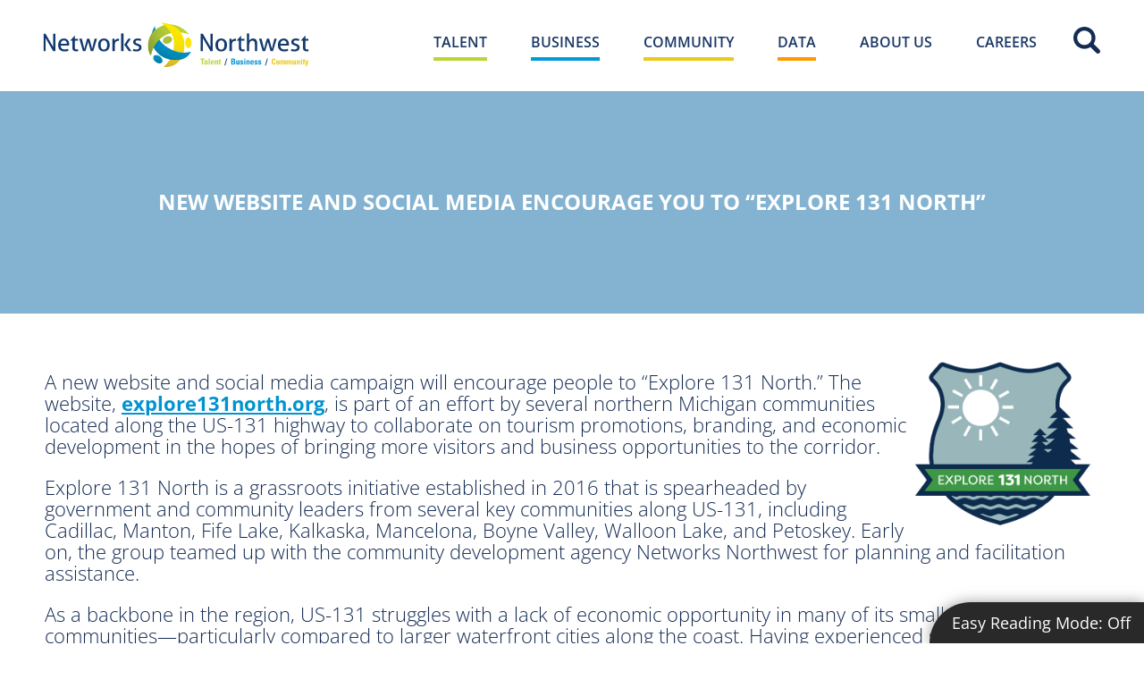

--- FILE ---
content_type: text/html; charset=UTF-8
request_url: https://www.networksnorthwest.org/news-events/news/new-website-and-social-media-encourage-you-to-explore-131-north.html
body_size: 7326
content:
<!DOCTYPE html>
<html lang="en">
<head>
	<base href="https://www.networksnorthwest.org/">
	<meta charset="UTF-8">
	<title>New Website and Social Media  Encourage You to “Explore 131 North”</title>
	<meta name="description" content="A new website and social media campaign will encourage people to “Explore 131 North.” The website is part of an effort by several northern Michigan communities located along the US-131 highway to collaborate on tourism promotions, branding, and economic d">
	<meta name="keywords" content="US 131, North, Explore, Networks Northwest">
	<meta name="viewport" content="width=device-width, initial-scale=1.0">
	<meta name="google-translate-customization" content="7ba891d0b8f2e264-a428673822d89898-g8f8dfce3bfd4e721-1a">
	<!-- Google tag (gtag.js) -->
<script async src="https://www.googletagmanager.com/gtag/js?id=G-6NYL8ZB0DB"></script>
<script>
  window.dataLayer = window.dataLayer || [];
  function gtag(){dataLayer.push(arguments);}
  gtag('js', new Date());

  gtag('config', 'G-6NYL8ZB0DB');
</script>
	<meta name="apple-mobile-web-app-title" content="Networks Northwest - New Website and Social Media  Encourage You to “Explore 131 North”">
	<link rel="apple-touch-icon" href="./apple-touch-icon.png">
	<link rel="shortcut icon" href="./favicon.ico">
	<link href="https://fonts.googleapis.com/icon?family=Material+Icons" rel="stylesheet">
	<link href="https://fonts.googleapis.com/css?family=Open+Sans+Condensed:700&display=swap" rel="stylesheet">
	<link href="./assets/css/main.scss?v=1766179403-1741874507-1767720536-1764885653-1764088396" rel="stylesheet" type="text/css">
	<script src="./assets/js/jquery-3.6.0.min.js?1636647704"></script>

		<link href="https://api.statebook.com/api/v1/css/statebook.css" rel="stylesheet">
  <script src="https://api.statebook.com/api/v1/js/statebook.js"></script>
  <script src="https://api.statebook.com/api/v1/js/statebook-map.js"></script>
  <script src="https://api.statebook.com/api/v1/js/statebook-chart.js"></script>
  <script src="https://api.statebook.com/api/v1/js/statebook-table.js"></script>
  <script src="https://api.statebook.com/api/v1/js/statebook-export.js"></script>
  <script src="./assets/js/jquery-3.6.3.min.js" ></script>
</head> 
<body class="default-body new-website-and-social-media-encourage-you-to-explore-131-north">
	<header>
			
<a class="visually-hidden focusable" href="./news-events/news/new-website-and-social-media-encourage-you-to-explore-131-north.html#maincontent">Skip to Main Content</a>
	<a class="high-contrast-button" id="hc_sticky" href="javascript:highContrastModeOn();">Easy Reading Mode: <span id="mode">Off</span></a>
	<div class="toggle-navigation-fix">  
		<label for="header-toggle-navigation" class="toggle-navigation">Toggle Navigation</label>
		<a href="./site-search.html" class="site-search mobile">Site Search</a>  
		<a class="logo mobile" href="./" aria-label="Networks Northwest 50 Years Logo"></a>
		<div class="width-limiter">
		<input type="checkbox" id="header-toggle-navigation" hidden> 
		<a class="logo desktop" href="./" aria-label="Networks Northwest 50 Years Logo"></a>
		<nav>
			<a href="./site-search.html" class="site-search desktop">Site Search</a>  
			<ul data-touch-menu data-responsive-breakpoint="800px"><li class="talent"><a href="./talent/"><span>Talent</span></a><div><ul><li><a href="./talent/northwest-michigan-works.html" target="_blank"><span >Northwest Michigan Works!</span></a></li><li><a href="./talent/talent-success-stories.html"><span >Talent Success Stories</span></a></li></ul><ul><li><a href="./talent/micareerquest-northwest.html"><span >MICareerQuest Northwest</span></a></li></ul><div class="content wysiwyg"><h4>There are a <strong>multitude </strong>of jobs available throughout Northwest Michigan with competitive wages and for a variety of skill levels.&nbsp;</h4>
</div></div></li><li class="business"><a href="./business/"><span>Business</span></a><div><ul><li><a href="./business/northwest-michigan-works-business-services.html" target="_blank"><span >Northwest Michigan Works! Business Services</span></a></li><li><a href="./business/sustainable-business/"><span >Global Trade Alliance of Northern Michigan</span></a></li><li><a href="./business/apex/"><span >APEX Accelerator</span></a></li></ul><ul><li><a href="./business/northwest-michigan-works-apprenticeships.html" target="_blank"><span >Northwest Michigan Works! Apprenticeships</span></a></li><li><a href="./business/business-atlas/"><span >Business Atlas</span></a></li><li><a href="./business/business-success-stories.html"><span >Business Success Stories</span></a></li></ul><div class="content wysiwyg"><h4>Networks Northwest offers a variety of programs to help businesses address workforce needs, plan for growth, and reach new markets!</h4>
</div></div></li><li class="community"><a href="./community/"><span>Community</span></a><div><ul><li><a href="./community/about-us/"><span >About Us</span></a></li><li><a href="./community/governments/"><span >Governments</span></a></li><li><a href="./community/framework-for-our-future/"><span >Framework For Our Future</span></a></li><li><a href="./community/projects/"><span >Projects</span></a></li><li><a href="./community/materials-management-planning/"><span >Materials Management Planning </span></a></li><li><a href="./community/transportation/"><span >Transportation</span></a></li><li><a href="./community/growth-and-investment/"><span >Growth &amp; Investment</span></a></li><li><a href="./community/recreation/"><span >Recreation</span></a></li><li><a href="./community/natural-hazard-mitigation/"><span >Natural Hazard Mitigation </span></a></li></ul><ul><li><a href="./community/housing/"><span >Housing </span></a></li><li><a href="./community/natural-resources/"><span >Natural Resources</span></a></li><li><a href="./community/healthy-communities/"><span >Healthy Communities</span></a></li><li><a href="./community/food-and-farming/"><span >Food &amp; Farming</span></a></li><li><a href="./community/childcare/"><span >Child Care</span></a></li><li><a href="./community/publications/"><span >Publications</span></a></li><li><a href="./community/arts-and-culture/"><span >Arts and Culture</span></a></li><li><a href="./community/community-success-stories.html"><span >Community Success Stories</span></a></li></ul><div class="content wysiwyg"><h4>Serving the collective vision and interests of communities in Northwest Lower Michigan&nbsp;</h4>

<p>The goal of the Networks Northwest&nbsp;Community Development department is to be a planning resource, enabling and enhancing the region&#39;s ability to preserve and create high quality of life conditions.&nbsp;</p>
</div></div></li><li class="data"><a href="./data/"><span>Data</span></a><div><ul><li><a href="./data/data-explorer.html" target="_blank"><span >Data Explorer</span></a></li></ul><ul><li><a href="./data/economicrecoveryresources/"><span >Economic Recovery Resources</span></a></li></ul></div></li><li class="about-us"><a href="./about-us/"><span>About Us</span></a><div><ul><li><a href="./about-us/about-us.html"><span >About Us</span></a></li><li><a href="./about-us/networks-northwest-board/"><span >Networks Northwest Board</span></a></li><li><a href="./about-us/plans-for-public-review/"><span >Plans for Public Review</span></a></li><li><a href="./about-us/foia-policy.html"><span >FOIA Policy</span></a></li><li><a href="./about-us/equal-opportunity-is-the-law-notice.html"><span >Equal Opportunity is the Law Notice</span></a></li><li><a href="./about-us/americans-with-disabilities-act.html"><span >Americans with Disabilities Act</span></a></li><li><a href="./about-us/complaint-policy-and-procedure.html"><span >COMPLAINT POLICY AND PROCEDURE</span></a></li></ul><ul><li><a href="./about-us/annual-report.html"><span >Annual Report</span></a></li><li><a href="./about-us/privacy-policies.html"><span >Privacy &amp; Policies</span></a></li><li><a href="./about-us/grants-rfps.html"><span >Grants &amp; RFPs</span></a></li><li><a href="./about-us/media/"><span >Media</span></a></li><li><a href="./about-us/contact/"><span >Contact</span></a></li><li><a href="./about-us/review-our-services.html"><span >Review Our Services</span></a></li></ul><div class="content wysiwyg"><h4>Who We Are</h4>

<p>Networks Northwest&nbsp;delivers programs and services for the 10 counties of Northwest Michigan. Our primary service categories are: workforce development; business &amp; economic development; and community development. Networks Northwest is the convening agency for the Regional Prosperity Initiative in these ten counties.</p>
</div></div></li><li class="careers"><a href="./careers/"><span>Careers</span></a></li><li class="site-search"><a href="./site-search.html"><span>Site Search</span></a></li></ul></nav>
		</div>
		</header>
		<script>
$(function() {
    if(get_hc_cookie('hc_mode') || false){
		$('#mode').text('On');
		$('body').attr('id', 'hc_mode');
		$("#hc_sticky").attr('href', 'javascript:highContrastModeOff();');
		set_hc_cookie("hc_mode", "1", null, "/");
	}
});

function highContrastModeOn(){
	$('#mode').text('On');
	$('body').attr('id', 'hc_mode');
	$("#hc_sticky").attr('href', 'javascript:highContrastModeOff();');
	set_hc_cookie("hc_mode", "1", null, "/");
}

function highContrastModeOff(){
	$('#mode').text('Off');
	$('body').attr('id', '');
	$("#hc_sticky").attr('href', 'javascript:highContrastModeOn();');
	set_hc_cookie("hc_mode", "1", -1, "/");	
}


function set_hc_cookie(name, value, expires, path, domain, secure) {
    var expires_date = new Date();
    if (expires) expires_date.setTime(expires_date.getTime() + (expires * 1000 * 60 * 60 * 24));
    document.cookie = name + "=" + escape(value) + (expires ? ";expires=" + expires_date.toGMTString() : "") + (path ? ";path=" + path : "") + (domain ? ";domain=" + domain : "") + (secure ? ";secure" : "");
}

function get_hc_cookie(check_name) {
    var cookies = document.cookie.split(';');
    for (i = 0; i < cookies.length; i++) {
        var parts = cookies[i].split('=');
        if (check_name == parts[0].replace(/^\s+|\s+$/g, '')) {
            if (parts.length > 1){
            	return unescape(parts[1].replace(/^\s+|\s+$/g, ''));
            }
            return true;
        }
    }
    return null;
}
</script>
		<main id="maincontent">
		<section class="interior-content">
			<h1 class="news-events">New Website and Social Media  Encourage You to “Explore 131 North”</h1><div class="width-limiter "><div class="wrapper"><div class="wysiwyg"><p><img alt="" src="./userfiles/filemanager/8qc2q2kccljfuszcg4yg/" style="margin: 8px; float: right; width: 200px; height: 198px;" /><br />
A new website and social media campaign will encourage people to &ldquo;Explore 131 North.&rdquo; The website,&nbsp;<a data-saferedirecturl="https://www.google.com/url?q=http://explore131north.org&amp;source=gmail&amp;ust=1566386767874000&amp;usg=AFQjCNFrb3XRe5VH6eowNx0fhmiRQ2u0SQ" href="http://explore131north.org/" target="_blank">explore131north.org</a>, is part of an effort by several northern Michigan communities located along the US-131 highway to collaborate on tourism promotions, branding, and economic development in the hopes of bringing more visitors and business opportunities to the corridor.</p>

<p>Explore 131 North is a grassroots initiative established in 2016 that is spearheaded by government and community leaders from several key communities along US-131, including Cadillac, Manton, Fife Lake, Kalkaska, Mancelona, Boyne Valley, Walloon Lake, and Petoskey. Early on, the group teamed up with the community development agency Networks Northwest for planning and facilitation assistance.</p>

<p>As a backbone in the region, US-131 struggles with a lack of economic opportunity in many of its smaller rural communities&mdash;particularly compared to larger waterfront cities along the coast. Having experienced some of the same community issues, they have realized that working together to promote the region will help more than competing individually. After laying the organizational groundwork, Explore 131 North is now ready to launch their marketing efforts for tourism along the corridor.</p>

<p>While some communities have chambers of commerce or visitor bureaus, others lack those resources, so earlier this year the group contracted with Bit Social Media. The digital marketing firm based in Cadillac will create and manage a strategic online campaign to reach new audiences and bring new visitors to the area.&nbsp;</p>

<p>&ldquo;We have been very pleasantly surprised to discover all the unique characteristics within each of the communities over the last several months,&rdquo; said Lindsey Westdorp, Owner at Bit Social Media. &ldquo;We&rsquo;re excited to be able to share a variety of these assets on behalf of the group knowing that it will have a direct impact on their growth and economic progress.&rdquo;</p>

<p>The new&nbsp;<a data-saferedirecturl="https://www.google.com/url?q=http://explore131north.org&amp;source=gmail&amp;ust=1566386767874000&amp;usg=AFQjCNFrb3XRe5VH6eowNx0fhmiRQ2u0SQ" href="http://explore131north.org/" target="_blank">explore131north.org</a>&nbsp;website and an active social media presence will both be supported by paid digital advertising as well as branded print assets. These strategic campaigns will work to hyper target audiences throughout Michigan and beyond in order to bring in new visitors. Features of the website include a travel blog, featured lodging, dining, opportunities for outdoor recreation, and signature events &ndash; all of which highlight the great places to visit that are typically known only to locals.</p>

<p>After the efforts to promote tourism have launched, the group will then be working specifically on a second phase - economic development. &ldquo;There are so many reasons not to just visit these towns, but then come back and buy a house or start a business as well. We can&rsquo;t wait to share what we already know with others who have never slowed down or stopped to explore these smaller towns,&rdquo; said Westdorp.</p>

<p>The Explore 131 North initiative arose out of the US-131 economic development strategy, &ldquo;A Framework for Growth &amp; Investment along the US-131 Corridor&rdquo;. Created in 2016, the report states, &ldquo;The mix of manufacturing and tourism industries within the region provides opportunities for a thriving year-round economy that leverages a high quality of place to attract new industry.&rdquo;</p>
</div></div></div>		</section> 
		<div class="modules-parent-container"></div><div id="testimonial-wrapper" class="top-content-border" data-fpc-search-omit><div class="internal-testimony"><section class="testimonial width-limiter"><blockquote><span style="margin: auto;padding-left: 0; padding-right:1em;"><strong>The professionals at Networks Northwest</strong> help our City Council, Planning Commission, and staff make thoughtful decisions to ensure our community is sustainable and resilient for many years to come.</span><br><strong>- Mark Heydlauff, Charlevoix City Manager</strong></blockquote></section></div><div class="talent-homepage-map"></div></div>	</main> 
	<footer>
	<div class="group1"> 
		<div class="width-limiter" style="display:inline-block; width:95%;">
		<div id="footer-grid1" class="content-wrapper">
		<div id="logo-row-grid">

		<h2 class="logo">Footer <span class="machine-readable">Networks Northwest Logo</span></h2>
</div>	
		<div id="intermediate-media"><div class="social-media-desktop2" > 
				<ul><li class="facebook"><a href="https://www.facebook.com/networksnorthwest" target="_blank" rel="noopener">Facebook</a><li class="instagram"><a href="https://www.instagram.com/networks_nw" target="_blank" rel="noopener">Instagram</a><li class="twitter"><a href="https://twitter.com/networksnwest" target="_blank" rel="noopener">Twitter</a><li class="youtube"><a href="https://www.youtube.com/user/nwmcog/videos?view=0" target="_blank" rel="noopener">YouTube</a><li class="linkedin"><a href="http://www.linkedin.com/company/northwest-michigan-works-?trk=hb_tab_compy_id_3112641" target="_blank" rel="noopener">LinkedIn</a></ul></div><br></div> 
			<!-- social media icons -->
			<div id="form-grid" style="margin-top:.5em;">
				<form method="get" style="text-align:left; float:left; " action="https://www.emailcontact.com/nl/nl-subscribe.php" class="subscribe">
					<input type="hidden" name="bus_id" value="2595">
					<input type="hidden" name="list_id" value="2417"> 
					<h3 style="font-family:'Unbounded'; font-weight:bold; font-size:22px; " class="footer-heading">STAY CONNECTED</h3>
					<label for="subscribe-email-address"><span style="border-left-style: sold; border-left-color: yellow; border-width: 3px;"> Enter Email Address </span></label>
					<span class="email-submit-parent-container" style="display:flex; flex-direction: row;">
					<input type="email" class="subscribe-input-field"  placeholder="ENTER EMAIL ADDRESS" id="subscribe-email-address" name="email" required>
					<input type="submit" class="subscribe-submit-btn" value=">" id="subscribe-submit-btn"/>
				</span>
				</form>
			</div>
			<div id="footer-grid1-social-media"> 
			<h3  id="news-and-events-heading" class="desktop-item"> NEWS & EVENTS> </h3>
			<div class="social-media-desktop" > 
					<ul><li class="facebook"><a aria-label="facebook icon" href="https://www.facebook.com/networksnorthwest" target="_blank" rel="noopener">Facebook</a><li class="instagram"><a aria-label="instagram icon" href="https://www.instagram.com/networks_nw" target="_blank" rel="noopener">Instagram</a><li class="twitter"><a aria-label="twitter icon" href="https://twitter.com/networksnwest" target="_blank" rel="noopener">Twitter</a><li class="youtube"><a aria-label="youtube icon" href="https://www.youtube.com/user/nwmcog/videos?view=0" target="_blank" rel="noopener">YouTube</a><li class="linkedin"><a aria-label="linkedin icon" href="http://www.linkedin.com/company/northwest-michigan-works-?trk=hb_tab_compy_id_3112641" target="_blank" rel="noopener">LinkedIn</a><li class="googleplus"><a aria-label="googleplus icon" href="https://plus.google.com/107550801626611195056/posts" target="_blank" rel="noopener">Google+</a></ul></div>				</div>
			</div>
		</div>
	</div> 
	<!-- 800 - 876 -->
	<div class="width-limiter footer-contents">
<br>
		<div class="group2">
			<div class="actions" style="text-align:left; ">
				<h3>I want to...</h3>
				<ul>
					<li><a target="blank" href="https://www.mitalent.org/" style="font-weight:bold;" > FIND OR POST A JOB ></a> 
					<li><a href="./news-events/events/" style="font-weight:bold;">ATTEND A TRAINING EVENT ></a>
					<li><a href="https://www.nwmiworks.org/employer/" style="font-weight:bold;">GROW MY SMALL BUSINESS ></a>
					<li><a href="./community/transportation/" style="font-weight:bold;">FIND TRANSPORTATION INFORMATION ></a>
				</ul>
				<br class="br-hide">
	<h3 class="desktop-item" id="news-and-events-mobile" style="font-family:Unbounded; font-weight:bold; font-size:22px;"> NEWS & EVENTS > </h3>
			</div>
			<div class="benchmarks">
				<br class="br-hide">
				<br class="br-hide"> 
				<h3><a href="./data/benchmarks-northwest-document.html" target="_blank" rel="noopener">Benchmarks NW</a></h3>
				<p>Visit Benchmarks Northwest, a collaborative site designed to provide access to relevant, timely data to communities, the public, and stakeholders in Northwest Michigan.</p>
			</div>
		</div> 
		<div class="contact group3">
			<div>
				<h4>PHYSICAL ADDRESS</h4>
				<p>600 East Front Street Suite 205<br>Traverse City, MI 49686</p>
			</div>
			<div>
				<h4>Mailing Address</h4>
				<p>Networks Northwest<br>PO Box 506<br>Traverse City, MI 49685-0506</p>
			</div>
			<div></div>
		</div> 
		<div class="contact group4">
			<h4>Telephone and Fax</h4>
			<p>Phone toll-free: <a href="tel:+18006927774">800.692.7774</a><br>Local Traverse City: <a href="tel:+12319295000">231.929.5000</a><br>Fax: <a href="tel:+12319295012">231.929.5012</a></p>
			<p><a href="./about-us/contact/" class="email">Email a Staff Member</a></p>
		</div>
	</div> 
	<div class="group5">
		<div id="google-translate-element"></div>
		<script>
		//<!--
			function googleTranslateElementInit() {
				new google.translate.TranslateElement({ pageLanguage: "en", layout: google.translate.TranslateElement.InlineLayout.SIMPLE, gaTrack: false }, "google-translate-element");
				// gaTrack: true, gaId: "UA-28325339-1"
			}
		//-->
		</script>
		<script src="//translate.google.com/translate_a/element.js?cb=googleTranslateElementInit" async></script>

		<div class="copyright">&copy; Copyright <span class="group">Networks Northwest.</span> <span class="group">All rights reserved.</span></div>
		<div class="terms-and-privacy"><a href="./about-us/privacy-policies.html">Terms &amp; Privacy</a></div>
	</div>
</footer> 
<script>
//<!--
(function() {
	// Move Google Translate back-and-forth from before the copyright to after the copyright based on page width
	var element = document.getElementById("google-translate-element");
	var parentElement = element.parentNode;
	var copyrightElement = parentElement.querySelector(".copyright");

	function moveGoogleTranslate(moveAfter) {
		if(moveAfter) {
			parentElement.appendChild(element);
		}
		else {
			parentElement.insertBefore(element, copyrightElement);
		}
	} 
	var mql = window.matchMedia("(min-width: 800px)");
	mql.addListener(function(mediaQueryList) {
		moveGoogleTranslate(mediaQueryList.matches);
	}); 
	moveGoogleTranslate(mql.matches); 
})();
//-->
</script>

<script src="./assets/js/disable-ghost-hover.js?1512590969" async defer></script>
	<script src="./assets/js/menu-touch.js?1512590969" async defer></script></body> 
</html>

--- FILE ---
content_type: application/javascript
request_url: https://www.networksnorthwest.org/assets/js/menu-touch.js?1512590969
body_size: 1514
content:
GhostClickNormalizer = function(element, handler)
{
	if(!element)
		return;

	this.stopEventPropagation = false;
	this.clickReactivationDelay = 500;
	this.ignoreClicks = false;
	this.preventDefault = false;

	this.element = element;
	this.handler = handler;

	if(!document.addEventListener) // Legacy support
	{
		var self = this;
		element.onclick = function(evt) { return self.legacyClickHandler(evt); };
		return;
	}

	this.init(element, handler);
};

GhostClickNormalizer.prototype.init = function(element, handler)
{
	this.element.addEventListener("touchstart", this, false);
	this.element.addEventListener("click", this, false);

	this.touchReset();
};

GhostClickNormalizer.prototype.touchReset = function()
{
	this.blockingClicks = false;
	this.timeout = null;

	this.element.removeEventListener("touchmove", this, false);
	this.element.removeEventListener("touchend", this, false);
	this.element.removeEventListener("touchcancel", this, false);
};

GhostClickNormalizer.prototype.stopPropagation = function(evt)
{
	var e = evt || window.event;
	e.stopPropagation && e.stopPropagation();
	e.cancelBubble = true;
	return false;
};

GhostClickNormalizer.prototype.preventClickDefault = function(evt)
{
	var e = evt || window.event;
	e.preventDefault();
	return this.stopPropagation(evt);
};

GhostClickNormalizer.prototype.returnFalse = function()
{
	return false;
};

GhostClickNormalizer.prototype.passThruFunction = function(evt)
{
	return true;
};

GhostClickNormalizer.prototype.legacyClickHandler = function(evt)
{
	this.handler(evt || window.event);
	if(this.stopEventPropagation)
		this.stopPropagation(evt);
	return this.preventDefault ? false : true;
};

GhostClickNormalizer.prototype.handleEvent = function(evt)
{
	var e = evt || window.event;

	switch(e.type)
	{
		case "touchstart":		this.touchStart(evt); break;
		case "touchmove":		this.touchMove(evt); break;
		case "touchend":		this.touchEnd(evt); break;
		case "touchcancel":		this.touchEnd(evt); break;
		case "click":
			if(this.blockingClicks)
				this.stopPropagation(evt);
			else if(!this.ignoreClicks)
			{
				if(this.preventDefault)
					this.preventClickDefault(e);
				this.handler(evt);
				if(this.stopEventPropagation)
					this.stopPropagation(evt);
			}
			return;
	}

	if(this.stopEventPropagation)
		this.stopPropagation(evt);
};

GhostClickNormalizer.prototype.touchStart = function(evt)
{
	this.startX = evt.touches[0].clientX;
	this.startY = evt.touches[0].clientY;

	this.element.addEventListener("touchmove", this, false);
	this.element.addEventListener("touchend", this, false);
	this.element.addEventListener("touchcancel", this, false);
};

GhostClickNormalizer.prototype.touchMove = function(evt)
{
	if(Math.abs(evt.touches[0].clientX - this.startX) > 10 || Math.abs(evt.touches[0].clientY - this.startY) > 10)
    	this.touchReset();
};

GhostClickNormalizer.prototype.touchEnd = function(evt)
{
	if(this.timeout !== null)
		clearTimeout(this.timeout);

	this.blockingClicks = true;

	if(this.preventDefault)
		this.element.onclick = this.returnFalse;

	var self = this;
	this.timeout = setTimeout(function() {
		self.onclick = null;
		self.touchReset();
		self.handler(evt);
	}, this.clickReactivationDelay);

};

(function() {

	function initMenuTouchEvents(parent, responsive) {
		var handler = new GhostClickNormalizer(parent, menuTouchHit);
		handler.preventDefault = true;
		handler.stopEventPropagation = true;

		if(responsive && window.matchMedia) {
			var mql = window.matchMedia("(min-width: " + responsive + ")");
			mql.addListener(function(mediaQueryList) {
				handler.ignoreClicks = mediaQueryList.matches;
			});
			handler.ignoreClicks = mql.matches;
		}
		else {
			handler.ignoreClicks = true;
		}

		window.addEventListener("touchstart", function() { menuCloseAll(parent, true); }, false);
	}

	function isClassOn(o, c) {
		var className = o.className;
		var exp = new RegExp("(\\s+|^)" + c + "(\\s+|$)");
		return (className && className.match(exp));
	}

	function toggleClass(o, c) {
		var className = o.className;
		var exp = new RegExp("(\\s+|^)" + c + "(\\s+|$)");

		if(!className) {
			o.className = c;
			return true;
		}
		
		if(className.match(exp)) {
			o.className = className.replace(exp, " ");
			return false;
		}

		o.className += " " + c;
		return true;
	}

	function addClass(o, c) {
		var className = o.className;
		var exp = new RegExp("(\\s+|^)" + c + "(\\s+|$)");

		if(!className) {
			o.className = c;
			return true;
		}
		
		if(!className.match(exp)) {
			o.className = className + " " + c;
			return true;
		}

		return false;
	}

	function removeClass(o, c) {
		var className = o.className;
		var exp = new RegExp("(\\s+|^)" + c + "(\\s+|$)");
		
		if(className && className.match(exp)) {
			o.className = className.replace(exp, " ");
			return true;
		}

		return false;
	}

	function menuCloseAll(parent, closeParent) {
		var elements = parent.getElementsByTagName("li");
		if(closeParent) {
			removeClass(parent, "hover");
		}

		for(var i = 0; i < elements.length; i++) {
			removeClass(elements[i], "hover");
		}
	}

	function menuTouchHit(evt) {
		var e = evt || window.event;
		var obj = e.target;

		if(obj.parentNode.nodeName.toUpperCase() == "A") {
			obj = obj.parentNode;
		}
		else if(obj.nodeName.toUpperCase() == "NAV") {
			toggleClass(obj, "hover");
			menuCloseAll(obj, false);
			return;
		}
		else if(obj.nodeName.toUpperCase() != "A") {
			return;
		}

		if(isClassOn(obj.parentNode, "hover") || !obj.parentNode.getElementsByTagName(this.element.nodeName).length) {
			if(obj.target && obj.target.toLowerCase() == "_blank") {
				// NOTE: does not support targets involving frames!
				var w = window.open();
				w.opener = null;
				w.location = obj.href;
			}
			else {
				window.location.href = obj.href;
			}
			return;
		}
		
		for(var i = 0, elements = obj.parentNode.parentNode.childNodes; i < elements.length; i++) {
			removeClass(elements[i], "hover");
		}

		addClass(obj.parentNode, "hover");
	}

	function initAllTouchMenus() {
		if(document.querySelectorAll && window.addEventListener) {
			var touchMenus = document.querySelectorAll("[data-touch-menu]");
			for(var i = 0; i < touchMenus.length; i++) {
				initMenuTouchEvents(touchMenus[i], touchMenus[i].getAttribute("data-responsive-breakpoint"));
			}
		}
	}

	initAllTouchMenus();

})();

--- FILE ---
content_type: image/svg+xml
request_url: https://www.networksnorthwest.org/assets/images/logo-footer.svg
body_size: 9147
content:
<?xml version="1.0" encoding="utf-8"?>
<svg version="1.1" id="Layer_1" xmlns="http://www.w3.org/2000/svg" xmlns:xlink="http://www.w3.org/1999/xlink" x="0px" y="0px" width="190px" height="66px" viewBox="0 0 190 66" enable-background="new 0 0 190 66">
<g>
	<defs>
		<rect id="SVGID_1_" x="-14.984" y="-15.785" width="203" height="93.799"/>
	</defs>
	<clipPath id="SVGID_2_">
		<use xlink:href="#SVGID_1_"  overflow="visible"/>
	</clipPath>
	<path clip-path="url(#SVGID_2_)" fill="#FFFFFF" d="M181.983,45.008c0,1.346,0.338,2.309,1.01,2.891
		c0.674,0.582,1.607,0.872,2.803,0.872c0.416,0,0.808-0.021,1.174-0.062c0.365-0.042,0.714-0.104,1.047-0.187
		c0-0.267-0.014-0.573-0.038-0.923c-0.024-0.349-0.097-0.688-0.212-1.021c-0.199,0.05-0.423,0.096-0.673,0.137
		c-0.25,0.042-0.516,0.063-0.799,0.063c-0.364,0-0.669-0.038-0.908-0.113c-0.242-0.076-0.432-0.224-0.574-0.448
		c-0.142-0.225-0.239-0.544-0.3-0.96c-0.058-0.415-0.087-0.971-0.087-1.669v-5.833h3.241c0.032-0.166,0.058-0.333,0.075-0.5
		c0.016-0.165,0.024-0.34,0.024-0.522c0-0.35-0.033-0.665-0.1-0.947h-3.241V32.62h-0.199l-4.287,4.786l0.101,0.349h1.943V45.008z
		 M170.082,47.264c-0.108,0.341-0.179,0.676-0.212,1.009c0.515,0.183,1.071,0.327,1.67,0.436c0.598,0.107,1.297,0.162,2.094,0.162
		c0.781,0,1.495-0.1,2.144-0.299c0.648-0.199,1.202-0.477,1.657-0.835c0.457-0.357,0.811-0.79,1.06-1.296
		c0.25-0.507,0.375-1.067,0.375-1.684c0-0.547-0.08-1.018-0.238-1.408c-0.156-0.39-0.364-0.723-0.622-0.996
		c-0.258-0.274-0.565-0.502-0.924-0.686c-0.355-0.182-0.733-0.34-1.132-0.474l-1.097-0.374c-0.301-0.099-0.579-0.2-0.837-0.299
		c-0.257-0.099-0.485-0.22-0.685-0.361c-0.199-0.141-0.356-0.311-0.475-0.511c-0.116-0.199-0.175-0.44-0.175-0.722
		c0-0.549,0.238-0.931,0.713-1.147c0.472-0.216,1.017-0.324,1.632-0.324c0.581,0,1.124,0.063,1.632,0.187
		c0.507,0.123,0.943,0.252,1.309,0.386c0.133-0.282,0.246-0.589,0.338-0.922c0.09-0.332,0.152-0.666,0.186-0.998
		c-0.465-0.165-1.009-0.311-1.633-0.437c-0.623-0.125-1.258-0.187-1.906-0.187c-1.562,0-2.746,0.333-3.552,0.996
		c-0.807,0.667-1.209,1.563-1.209,2.692c0,0.848,0.24,1.521,0.723,2.02c0.482,0.498,1.254,0.948,2.317,1.345l0.873,0.325
		c0.316,0.1,0.61,0.204,0.884,0.312c0.275,0.108,0.516,0.237,0.724,0.386c0.209,0.15,0.375,0.334,0.499,0.549
		c0.126,0.217,0.187,0.49,0.187,0.822c0,0.299-0.079,0.57-0.235,0.81c-0.159,0.243-0.367,0.446-0.623,0.612
		c-0.258,0.166-0.562,0.291-0.911,0.374c-0.349,0.083-0.715,0.124-1.097,0.124c-0.531,0-1.067-0.053-1.608-0.161
		c-0.54-0.108-1.032-0.254-1.482-0.438C170.31,46.586,170.19,46.923,170.082,47.264 M158.679,40.945
		c0.115-1.096,0.443-1.952,0.984-2.567c0.539-0.615,1.316-0.922,2.33-0.922c0.515,0,0.961,0.095,1.334,0.287
		c0.374,0.19,0.682,0.444,0.922,0.761c0.24,0.315,0.424,0.685,0.548,1.108c0.125,0.424,0.188,0.869,0.188,1.333H158.679z
		 M167.353,42.79c0.016-0.184,0.034-0.403,0.05-0.661c0.018-0.258,0.026-0.502,0.026-0.737c0-0.846-0.118-1.631-0.35-2.354
		c-0.233-0.724-0.574-1.346-1.022-1.87c-0.45-0.522-1.006-0.934-1.671-1.234c-0.664-0.3-1.436-0.448-2.318-0.448
		c-1.028,0-1.923,0.179-2.679,0.536c-0.756,0.357-1.383,0.84-1.882,1.445c-0.498,0.608-0.869,1.321-1.109,2.145
		c-0.24,0.823-0.361,1.708-0.361,2.654c0,0.964,0.125,1.85,0.374,2.655s0.644,1.503,1.184,2.094s1.226,1.047,2.057,1.369
		c0.83,0.326,1.827,0.487,2.992,0.487c0.796,0,1.523-0.059,2.181-0.174c0.655-0.117,1.258-0.291,1.807-0.525
		c-0.017-0.347-0.066-0.7-0.149-1.057c-0.084-0.357-0.192-0.661-0.323-0.91c-1.063,0.416-2.186,0.624-3.366,0.624
		c-1.346,0-2.364-0.325-3.053-0.973c-0.691-0.648-1.051-1.67-1.086-3.065H167.353z M140.308,48.572
		c0.183,0.033,0.388,0.059,0.61,0.075c0.226,0.017,0.429,0.025,0.612,0.025c0.183,0,0.386-0.008,0.61-0.025
		c0.224-0.016,0.452-0.042,0.687-0.075l2.864-9.671l2.743,9.671c0.215,0.033,0.432,0.059,0.648,0.075
		c0.216,0.017,0.413,0.025,0.598,0.025c0.182,0,0.386-0.008,0.611-0.025c0.224-0.016,0.443-0.042,0.66-0.075l3.813-12.787
		c-0.232-0.033-0.461-0.058-0.684-0.075c-0.225-0.017-0.428-0.025-0.612-0.025c-0.217,0-0.415,0.008-0.598,0.025
		c-0.184,0.017-0.365,0.042-0.549,0.075l-2.493,10.27l-2.79-10.27c-0.185-0.033-0.371-0.054-0.562-0.063
		c-0.193-0.009-0.42-0.021-0.686-0.038c-0.233,0-0.456,0.008-0.672,0.025c-0.216,0.017-0.416,0.042-0.598,0.075l-2.817,10.443
		l-2.494-10.443c-0.183-0.033-0.395-0.058-0.636-0.075c-0.239-0.017-0.478-0.025-0.709-0.025c-0.185,0-0.391,0.008-0.625,0.025
		c-0.231,0.017-0.465,0.042-0.696,0.075L140.308,48.572z M123.806,48.572c0.185,0.033,0.392,0.059,0.625,0.075
		c0.232,0.017,0.432,0.025,0.598,0.025c0.185,0,0.393-0.008,0.623-0.025c0.233-0.016,0.441-0.042,0.625-0.075v-6.556
		c0-0.781,0.089-1.445,0.272-1.995c0.184-0.549,0.434-0.992,0.749-1.333c0.314-0.339,0.682-0.589,1.097-0.747
		c0.414-0.157,0.847-0.237,1.297-0.237c0.798,0,1.391,0.279,1.781,0.835c0.39,0.558,0.586,1.425,0.586,2.606v7.427
		c0.182,0.033,0.386,0.059,0.611,0.075c0.224,0.017,0.426,0.025,0.609,0.025c0.183,0,0.387-0.008,0.611-0.025
		c0.225-0.016,0.427-0.042,0.611-0.075v-8.101c0-1.645-0.354-2.887-1.06-3.728c-0.708-0.838-1.792-1.258-3.253-1.258
		c-0.517,0-0.985,0.072-1.408,0.212c-0.424,0.142-0.798,0.324-1.123,0.549c-0.322,0.224-0.599,0.47-0.823,0.735
		c-0.223,0.266-0.411,0.516-0.559,0.748v-7.428c-0.184-0.033-0.392-0.058-0.625-0.074c-0.23-0.017-0.438-0.026-0.623-0.026
		c-0.183,0-0.386,0.009-0.61,0.026c-0.224,0.016-0.428,0.041-0.612,0.074V48.572z M115.383,45.008c0,1.346,0.336,2.309,1.009,2.891
		c0.674,0.582,1.609,0.872,2.805,0.872c0.416,0,0.806-0.021,1.171-0.062c0.367-0.042,0.715-0.104,1.049-0.187
		c0-0.267-0.012-0.573-0.039-0.923c-0.024-0.349-0.095-0.688-0.212-1.021c-0.198,0.05-0.423,0.096-0.673,0.137
		c-0.248,0.042-0.515,0.063-0.796,0.063c-0.366,0-0.67-0.038-0.911-0.113c-0.24-0.076-0.433-0.224-0.572-0.448
		c-0.142-0.225-0.243-0.544-0.3-0.96c-0.058-0.415-0.086-0.971-0.086-1.669v-5.833h3.239c0.032-0.166,0.058-0.333,0.074-0.5
		c0.018-0.165,0.024-0.34,0.024-0.522c0-0.35-0.033-0.665-0.099-0.947h-3.239V32.62h-0.201l-4.285,4.786l0.098,0.349h1.944V45.008z
		 M105.636,48.572c0.201,0.033,0.413,0.059,0.638,0.075c0.224,0.017,0.428,0.025,0.609,0.025c0.184,0,0.387-0.008,0.611-0.025
		c0.225-0.016,0.428-0.042,0.61-0.075v-6.356c0-0.864,0.096-1.57,0.287-2.119c0.189-0.548,0.448-0.98,0.772-1.295
		c0.324-0.316,0.689-0.537,1.098-0.66c0.406-0.126,0.834-0.188,1.283-0.188h0.335c0.144,0,0.279,0.017,0.412,0.05
		c0.033-0.2,0.063-0.408,0.087-0.624c0.026-0.216,0.038-0.424,0.038-0.623c0-0.184-0.008-0.358-0.026-0.523
		c-0.016-0.166-0.04-0.324-0.073-0.475c-0.101-0.016-0.221-0.027-0.362-0.036c-0.14-0.009-0.278-0.013-0.41-0.013
		c-0.897,0-1.633,0.208-2.205,0.623c-0.574,0.416-1.035,0.906-1.386,1.47c0-0.282-0.023-0.626-0.073-1.034
		c-0.051-0.407-0.101-0.735-0.15-0.984c-0.147-0.033-0.315-0.058-0.498-0.075c-0.184-0.017-0.365-0.025-0.549-0.025
		c-0.183,0-0.357,0.008-0.523,0.025c-0.166,0.017-0.341,0.042-0.524,0.075V48.572z M94.409,45.655
		c-0.543-0.829-0.81-1.985-0.81-3.464c0-1.479,0.267-2.629,0.81-3.452c0.54-0.823,1.383-1.235,2.528-1.235
		c1.148,0,1.996,0.412,2.544,1.235c0.548,0.823,0.821,1.973,0.821,3.452c0,1.479-0.273,2.635-0.821,3.464
		c-0.548,0.833-1.396,1.248-2.544,1.248C95.792,46.903,94.949,46.487,94.409,45.655 M99.556,48.36
		c0.747-0.341,1.371-0.81,1.869-1.408c0.5-0.598,0.869-1.304,1.108-2.118c0.241-0.815,0.363-1.696,0.363-2.643
		c0-0.947-0.122-1.828-0.363-2.642c-0.239-0.813-0.608-1.521-1.108-2.118c-0.498-0.599-1.122-1.073-1.869-1.42
		c-0.748-0.35-1.62-0.524-2.618-0.524c-0.995,0-1.87,0.175-2.616,0.524c-0.749,0.348-1.371,0.822-1.87,1.42
		c-0.498,0.598-0.868,1.305-1.109,2.118c-0.24,0.814-0.361,1.695-0.361,2.642c0,0.947,0.121,1.828,0.361,2.643
		c0.241,0.814,0.611,1.52,1.109,2.118c0.499,0.599,1.121,1.067,1.87,1.408c0.746,0.341,1.621,0.511,2.616,0.511
		C97.936,48.871,98.808,48.701,99.556,48.36 M75.502,48.572c0.165,0.033,0.354,0.059,0.562,0.075
		c0.208,0.017,0.42,0.025,0.636,0.025c0.198,0,0.401-0.008,0.609-0.025c0.208-0.016,0.403-0.042,0.587-0.075V35.187l7.825,13.385
		c0.184,0.033,0.378,0.059,0.587,0.075c0.207,0.017,0.402,0.025,0.586,0.025c0.182,0,0.378-0.008,0.585-0.025
		c0.208-0.016,0.404-0.042,0.586-0.075V30.65c-0.182-0.033-0.374-0.058-0.573-0.075c-0.2-0.017-0.39-0.024-0.573-0.024
		c-0.217,0-0.433,0.007-0.648,0.024c-0.216,0.018-0.424,0.042-0.624,0.075v13.46l-7.8-13.46c-0.185-0.033-0.379-0.058-0.586-0.075
		c-0.208-0.017-0.404-0.024-0.587-0.024c-0.182,0-0.378,0.007-0.586,0.024c-0.208,0.018-0.402,0.042-0.585,0.075V48.572z"/>
	<path clip-path="url(#SVGID_2_)" fill="#FFFFFF" d="M168.487,22.341c-0.11,0.341-0.18,0.677-0.212,1.01
		c0.515,0.183,1.072,0.326,1.67,0.436c0.599,0.106,1.296,0.162,2.094,0.162c0.78,0,1.495-0.101,2.144-0.299
		c0.647-0.2,1.199-0.479,1.657-0.835c0.458-0.357,0.812-0.789,1.06-1.296c0.25-0.507,0.374-1.068,0.374-1.684
		c0-0.548-0.078-1.018-0.237-1.407c-0.159-0.39-0.364-0.723-0.624-0.997c-0.258-0.275-0.564-0.502-0.92-0.686
		c-0.359-0.182-0.736-0.34-1.136-0.474l-1.096-0.374c-0.299-0.099-0.578-0.201-0.836-0.299c-0.258-0.099-0.485-0.22-0.684-0.363
		c-0.201-0.14-0.359-0.31-0.474-0.511c-0.118-0.198-0.177-0.438-0.177-0.721c0-0.549,0.237-0.931,0.71-1.146
		c0.475-0.216,1.019-0.324,1.634-0.324c0.581,0,1.126,0.061,1.634,0.186c0.506,0.124,0.941,0.253,1.309,0.386
		c0.133-0.282,0.243-0.588,0.334-0.921c0.093-0.332,0.154-0.665,0.188-0.998c-0.466-0.165-1.01-0.31-1.633-0.436
		c-0.622-0.125-1.259-0.187-1.906-0.187c-1.563,0-2.746,0.333-3.553,0.996c-0.806,0.667-1.208,1.563-1.208,2.692
		c0,0.848,0.24,1.521,0.723,2.02c0.481,0.498,1.254,0.948,2.317,1.345l0.873,0.326c0.315,0.099,0.61,0.204,0.886,0.311
		c0.273,0.108,0.514,0.238,0.722,0.386c0.208,0.15,0.373,0.333,0.498,0.549c0.125,0.217,0.188,0.49,0.188,0.821
		c0,0.299-0.079,0.57-0.237,0.81c-0.157,0.242-0.365,0.446-0.622,0.612c-0.258,0.166-0.562,0.289-0.911,0.372
		c-0.35,0.084-0.713,0.125-1.096,0.125c-0.533,0-1.068-0.053-1.607-0.16c-0.541-0.108-1.035-0.254-1.485-0.438
		C168.716,21.664,168.593,22.001,168.487,22.341 M164.286,23.65c0.233,0.031,0.465,0.058,0.699,0.073
		c0.231,0.018,0.464,0.025,0.698,0.025c0.231,0,0.456-0.008,0.672-0.025c0.218-0.015,0.441-0.042,0.673-0.073l-4.76-6.805
		l4.062-5.981c-0.232-0.034-0.461-0.058-0.685-0.076c-0.225-0.017-0.461-0.024-0.711-0.024c-0.231,0-0.456,0.008-0.672,0.024
		c-0.216,0.018-0.433,0.042-0.648,0.076l-4.064,6.155L164.286,23.65z M156.411,23.65c0.183,0.031,0.386,0.058,0.611,0.073
		c0.223,0.018,0.428,0.025,0.608,0.025c0.183,0,0.391-0.008,0.625-0.025c0.231-0.015,0.439-0.042,0.621-0.073V5.378
		c-0.182-0.033-0.39-0.058-0.621-0.074c-0.234-0.016-0.442-0.026-0.625-0.026c-0.181,0-0.386,0.01-0.608,0.026
		c-0.226,0.016-0.429,0.041-0.611,0.074V23.65z M147.237,23.65c0.199,0.031,0.411,0.058,0.636,0.073
		c0.225,0.018,0.428,0.025,0.611,0.025c0.183,0,0.387-0.008,0.61-0.025c0.224-0.015,0.428-0.042,0.61-0.073v-6.356
		c0-0.865,0.097-1.57,0.287-2.119c0.19-0.548,0.449-0.981,0.772-1.296c0.325-0.316,0.689-0.536,1.097-0.66
		c0.407-0.126,0.835-0.188,1.284-0.188h0.338c0.139,0,0.275,0.017,0.408,0.05c0.034-0.2,0.063-0.408,0.09-0.624
		c0.022-0.216,0.035-0.424,0.035-0.623c0-0.183-0.008-0.358-0.023-0.524c-0.019-0.166-0.042-0.324-0.075-0.474
		c-0.099-0.015-0.221-0.027-0.36-0.037c-0.143-0.008-0.279-0.012-0.412-0.012c-0.897,0-1.633,0.209-2.206,0.623
		c-0.573,0.415-1.035,0.906-1.383,1.47c0-0.281-0.026-0.628-0.074-1.034c-0.05-0.407-0.1-0.735-0.15-0.983
		c-0.149-0.034-0.316-0.058-0.499-0.076c-0.183-0.017-0.366-0.024-0.548-0.024c-0.183,0-0.358,0.008-0.524,0.024
		c-0.166,0.018-0.34,0.042-0.523,0.076V23.65z M136.009,20.732c-0.54-0.83-0.811-1.985-0.811-3.464c0-1.479,0.271-2.63,0.811-3.452
		c0.54-0.823,1.384-1.234,2.529-1.234c1.146,0,1.994,0.411,2.542,1.234c0.549,0.822,0.823,1.973,0.823,3.452
		c0,1.479-0.274,2.634-0.823,3.464c-0.548,0.832-1.396,1.248-2.542,1.248C137.393,21.98,136.549,21.564,136.009,20.732
		 M141.157,23.438c0.746-0.341,1.37-0.81,1.868-1.409c0.498-0.598,0.869-1.304,1.111-2.118c0.238-0.815,0.359-1.697,0.359-2.643
		c0-0.947-0.121-1.829-0.359-2.642c-0.242-0.814-0.613-1.521-1.111-2.12c-0.498-0.599-1.122-1.071-1.868-1.419
		c-0.75-0.349-1.621-0.524-2.619-0.524c-0.996,0-1.868,0.175-2.618,0.524c-0.745,0.348-1.368,0.821-1.868,1.419
		c-0.498,0.598-0.868,1.306-1.108,2.12c-0.241,0.813-0.361,1.695-0.361,2.642c0,0.946,0.12,1.828,0.361,2.643
		c0.24,0.813,0.61,1.52,1.108,2.118c0.5,0.599,1.123,1.068,1.868,1.409c0.75,0.341,1.622,0.511,2.618,0.511
		C139.536,23.949,140.407,23.779,141.157,23.438 M116.854,23.65c0.182,0.031,0.385,0.058,0.609,0.073
		c0.227,0.018,0.428,0.025,0.612,0.025c0.182,0,0.386-0.008,0.611-0.025c0.224-0.015,0.452-0.042,0.683-0.073l2.867-9.672
		l2.743,9.672c0.216,0.031,0.433,0.058,0.649,0.073c0.216,0.018,0.414,0.025,0.598,0.025c0.181,0,0.386-0.008,0.608-0.025
		c0.225-0.015,0.446-0.042,0.662-0.073l3.813-12.787c-0.232-0.034-0.462-0.058-0.686-0.076c-0.224-0.017-0.428-0.024-0.61-0.024
		c-0.217,0-0.415,0.008-0.599,0.024c-0.184,0.018-0.364,0.042-0.549,0.076l-2.493,10.27l-2.791-10.27
		c-0.183-0.034-0.37-0.054-0.56-0.063c-0.192-0.008-0.42-0.021-0.686-0.037c-0.234,0-0.458,0.008-0.674,0.024
		c-0.216,0.018-0.417,0.042-0.598,0.076l-2.817,10.443l-2.493-10.443c-0.182-0.034-0.395-0.058-0.635-0.076
		c-0.241-0.017-0.478-0.024-0.709-0.024c-0.184,0-0.392,0.008-0.625,0.024c-0.232,0.018-0.466,0.042-0.696,0.076L116.854,23.65z
		 M106.086,20.085c0,1.346,0.337,2.309,1.009,2.892c0.674,0.582,1.609,0.871,2.805,0.871c0.416,0,0.806-0.021,1.172-0.062
		c0.365-0.042,0.714-0.105,1.048-0.188c0-0.265-0.012-0.572-0.039-0.921c-0.024-0.349-0.095-0.689-0.212-1.022
		c-0.199,0.051-0.424,0.097-0.673,0.138c-0.249,0.042-0.516,0.063-0.796,0.063c-0.369,0-0.67-0.038-0.911-0.113
		c-0.24-0.075-0.433-0.224-0.572-0.449c-0.142-0.224-0.243-0.543-0.3-0.959c-0.058-0.416-0.088-0.971-0.088-1.669v-5.833h3.241
		c0.032-0.166,0.058-0.333,0.074-0.5c0.018-0.166,0.024-0.34,0.024-0.522c0-0.349-0.034-0.666-0.099-0.947h-3.241V7.697h-0.199
		l-4.287,4.785l0.1,0.35h1.944V20.085z M93.622,16.022c0.116-1.096,0.445-1.952,0.986-2.567c0.537-0.615,1.315-0.922,2.329-0.922
		c0.516,0,0.96,0.095,1.333,0.286c0.375,0.19,0.682,0.444,0.923,0.761c0.241,0.315,0.424,0.685,0.55,1.109
		c0.124,0.422,0.186,0.869,0.186,1.333H93.622z M102.299,17.867c0.015-0.184,0.031-0.403,0.05-0.66
		c0.015-0.258,0.023-0.503,0.023-0.737c0-0.848-0.115-1.631-0.35-2.354c-0.232-0.724-0.572-1.346-1.021-1.87
		c-0.448-0.522-1.006-0.935-1.671-1.233c-0.663-0.3-1.437-0.449-2.316-0.449c-1.031,0-1.923,0.18-2.681,0.536
		c-0.757,0.358-1.383,0.84-1.882,1.445c-0.498,0.608-0.868,1.322-1.109,2.145c-0.24,0.823-0.361,1.707-0.361,2.654
		c0,0.963,0.125,1.85,0.373,2.656c0.249,0.805,0.645,1.502,1.187,2.093c0.538,0.59,1.226,1.047,2.055,1.37
		c0.832,0.325,1.827,0.487,2.991,0.487c0.798,0,1.524-0.06,2.181-0.174c0.656-0.117,1.26-0.291,1.808-0.525
		c-0.018-0.347-0.066-0.7-0.149-1.059c-0.084-0.356-0.19-0.661-0.324-0.909c-1.063,0.415-2.186,0.623-3.364,0.623
		c-1.347,0-2.365-0.324-3.055-0.973c-0.689-0.648-1.051-1.67-1.082-3.065H102.299z M75.502,23.65
		c0.165,0.031,0.354,0.058,0.562,0.073c0.208,0.018,0.42,0.025,0.636,0.025c0.198,0,0.401-0.008,0.609-0.025
		c0.208-0.015,0.403-0.042,0.587-0.073V10.264l7.825,13.386c0.184,0.031,0.378,0.058,0.587,0.073
		c0.207,0.018,0.402,0.025,0.586,0.025c0.182,0,0.378-0.008,0.585-0.025c0.208-0.015,0.404-0.042,0.586-0.073V5.726
		c-0.182-0.031-0.374-0.056-0.573-0.073c-0.2-0.018-0.39-0.024-0.573-0.024c-0.217,0-0.433,0.007-0.648,0.024
		s-0.424,0.042-0.624,0.073v13.462l-7.8-13.462c-0.185-0.031-0.379-0.056-0.586-0.073c-0.208-0.018-0.404-0.024-0.587-0.024
		c-0.182,0-0.378,0.007-0.586,0.024s-0.402,0.042-0.585,0.073V23.65z"/>
	<path clip-path="url(#SVGID_2_)" fill="#E9CA1D" d="M184.877,65.166h1.319l1.739-6.208h-1.215l-0.677,3.166h-0.016l-0.642-3.166
		h-1.25l1.221,4.54L184.877,65.166z M181.586,59.731h0.509v2.775c0,0.275,0.143,0.997,1.229,0.997c0.304,0,0.483-0.025,0.651-0.044
		v-0.775c-0.063,0.018-0.143,0.018-0.223,0.018c-0.409,0-0.401-0.222-0.401-0.562v-2.409h0.65v-0.774h-0.65v-1.276l-1.256,0.562
		v0.714h-0.509V59.731z M179.738,58.009h1.258V57.02h-1.258V58.009z M180.996,58.957h-1.258v4.502h1.258V58.957z M176.446,58.957
		h-1.257v4.503h1.257v-3.105c0-0.4,0.073-0.712,0.473-0.712c0.403,0,0.475,0.312,0.475,0.712v3.105h1.257v-3.613
		c0-0.624-0.525-0.979-1.123-0.979c-0.474,0-0.812,0.142-1.063,0.542h-0.019V58.957z M172.95,63.46h1.302
		c-0.026-0.295-0.044-0.596-0.044-0.892v-3.611h-1.258v3.122c0,0.401-0.07,0.696-0.473,0.696c-0.401,0-0.474-0.295-0.474-0.696
		v-3.122h-1.256v3.611c0,0.625,0.527,0.98,1.123,0.98c0.473,0,0.813-0.143,1.063-0.542h0.016V63.46z M165.484,58.957h-1.257v4.503
		h1.257v-3.105c0-0.4,0.073-0.712,0.473-0.712c0.403,0,0.474,0.312,0.474,0.712v3.105h1.229v-3.105c0-0.4,0.073-0.712,0.474-0.712
		c0.403,0,0.475,0.312,0.475,0.712v3.105h1.256v-3.613c0-0.624-0.524-0.979-1.122-0.979c-0.518,0-0.876,0.178-1.17,0.57
		c-0.205-0.356-0.561-0.57-1.007-0.57c-0.474,0-0.812,0.142-1.063,0.542h-0.018V58.957z M159.063,58.957h-1.258v4.503h1.258v-3.105
		c0-0.4,0.07-0.712,0.474-0.712c0.399,0,0.473,0.312,0.473,0.712v3.105h1.229v-3.105c0-0.4,0.071-0.712,0.475-0.712
		c0.4,0,0.474,0.312,0.474,0.712v3.105h1.255v-3.613c0-0.624-0.525-0.979-1.121-0.979c-0.518,0-0.876,0.178-1.171,0.57
		c-0.205-0.356-0.562-0.57-1.007-0.57c-0.474,0-0.812,0.142-1.063,0.542h-0.018V58.957z M155.192,63.549
		c1.624,0,1.838-0.989,1.838-2.398c0-1.231-0.181-2.283-1.838-2.283c-1.659,0-1.837,1.051-1.837,2.283
		C153.355,62.56,153.569,63.549,155.192,63.549 M155.192,62.747c-0.466,0-0.582-0.293-0.582-1.669c0-0.937,0.046-1.41,0.582-1.41
		c0.534,0,0.58,0.473,0.58,1.41C155.772,62.454,155.656,62.747,155.192,62.747 M150.741,63.567c1.258,0,1.943-0.553,1.943-2.275
		h-1.327c-0.019,0.509,0.008,1.313-0.616,1.313c-0.759,0-0.857-0.714-0.857-2.364c0-1.651,0.099-2.365,0.857-2.365
		c0.4,0,0.554,0.321,0.554,1.178h1.317c0.055-1.383-0.498-2.139-1.871-2.139c-2.221,0-2.221,1.622-2.221,3.326
		C148.521,61.926,148.521,63.567,150.741,63.567"/>
	<polygon clip-path="url(#SVGID_2_)" fill="#FFFFFF" points="143.339,64.317 145.459,57.021 144.551,57.021 142.42,64.317 	"/>
	<path clip-path="url(#SVGID_2_)" fill="#0093D0" d="M135.445,62.016c-0.072,1.257,0.659,1.533,1.755,1.533
		c1.044,0,1.686-0.588,1.686-1.373c0-1.446-2.212-1.411-2.212-2.124c0-0.303,0.153-0.482,0.429-0.482
		c0.136,0,0.241,0.019,0.321,0.098c0.09,0.081,0.127,0.27,0.127,0.581h1.229c0.069-0.972-0.706-1.382-1.562-1.382
		c-0.812,0-1.773,0.293-1.773,1.265c0,1.438,2.211,1.224,2.211,2.179c0,0.303-0.215,0.463-0.464,0.463
		c-0.25,0-0.384-0.071-0.456-0.214c-0.063-0.143-0.071-0.34-0.063-0.544H135.445z M131.502,62.016
		c-0.071,1.257,0.66,1.533,1.756,1.533c1.046,0,1.686-0.588,1.686-1.373c0-1.446-2.211-1.411-2.211-2.124
		c0-0.303,0.151-0.482,0.428-0.482c0.134,0,0.242,0.019,0.321,0.098c0.091,0.081,0.125,0.27,0.125,0.581h1.23
		c0.071-0.972-0.703-1.382-1.559-1.382c-0.814,0-1.776,0.293-1.776,1.265c0,1.438,2.211,1.224,2.211,2.179
		c0,0.303-0.213,0.463-0.464,0.463c-0.25,0-0.384-0.071-0.455-0.214c-0.062-0.143-0.069-0.34-0.062-0.544H131.502z M130.877,61.408
		c0.046-1.445-0.144-2.541-1.839-2.541c-1.656,0-1.836,1.051-1.836,2.283c0,1.409,0.214,2.399,1.836,2.399
		c0.59,0,1.037-0.16,1.331-0.437c0.304-0.274,0.462-0.678,0.481-1.168h-1.275c0,0.375-0.088,0.804-0.537,0.804
		c-0.553,0-0.571-0.804-0.571-1.34H130.877z M128.467,60.705c0-0.383-0.007-1.063,0.571-1.063c0.599,0,0.58,0.625,0.58,1.063
		H128.467z M124.124,58.957h-1.257v4.504h1.257v-3.104c0-0.401,0.071-0.714,0.473-0.714c0.404,0,0.473,0.313,0.473,0.714v3.104
		h1.259v-3.613c0-0.624-0.526-0.979-1.123-0.979c-0.475,0-0.814,0.142-1.063,0.543h-0.019V58.957z M120.514,58.01h1.256v-0.989
		h-1.256V58.01z M121.77,58.957h-1.257v4.502h1.257V58.957z M116.214,62.016c-0.072,1.257,0.658,1.533,1.757,1.533
		c1.042,0,1.684-0.588,1.684-1.373c0-1.446-2.211-1.411-2.211-2.124c0-0.303,0.152-0.482,0.43-0.482c0.134,0,0.24,0.019,0.32,0.098
		c0.089,0.081,0.125,0.27,0.125,0.581h1.23c0.071-0.972-0.705-1.382-1.561-1.382c-0.813,0-1.774,0.293-1.774,1.265
		c0,1.438,2.213,1.224,2.213,2.179c0,0.303-0.214,0.463-0.466,0.463c-0.25,0-0.384-0.071-0.456-0.214
		c-0.062-0.143-0.07-0.34-0.062-0.544H116.214z M114.225,63.46h1.302c-0.026-0.295-0.045-0.597-0.045-0.892v-3.612h-1.257v3.122
		c0,0.401-0.072,0.696-0.474,0.696c-0.4,0-0.473-0.294-0.473-0.696v-3.122h-1.258v3.612c0,0.625,0.526,0.98,1.124,0.98
		c0.474,0,0.812-0.143,1.062-0.543h0.019V63.46z M109.05,63.46c0.572,0,1.988-0.071,1.988-1.704c0-0.881-0.249-1.499-1.202-1.631
		v-0.018c0.729-0.145,1.096-0.68,1.096-1.42c0-1.373-0.847-1.667-1.871-1.667h-2.392v6.44H109.05z M108.016,58.01h0.83
		c0.456,0,0.776,0.35,0.776,0.822c0,0.624-0.41,0.821-0.704,0.821h-0.902V58.01z M108.016,60.642h0.784
		c0.68,0,0.895,0.348,0.895,0.919c0,0.902-0.645,0.91-0.93,0.91h-0.749V60.642z"/>
	<polygon clip-path="url(#SVGID_2_)" fill="#FFFFFF" points="101.229,64.317 103.35,57.021 102.442,57.021 100.311,64.317 	"/>
	<path clip-path="url(#SVGID_2_)" fill="#BAD539" d="M94.467,59.731h0.509v2.775c0,0.277,0.144,0.998,1.229,0.998
		c0.303,0,0.482-0.025,0.651-0.045v-0.775c-0.063,0.02-0.143,0.02-0.224,0.02c-0.408,0-0.4-0.224-0.4-0.564v-2.409h0.65v-0.773
		h-0.65v-1.276l-1.257,0.561v0.715h-0.509V59.731z M91.792,58.958h-1.259v4.502h1.259v-3.103c0-0.402,0.07-0.713,0.472-0.713
		c0.402,0,0.474,0.311,0.474,0.713v3.103h1.256v-3.612c0-0.625-0.525-0.979-1.122-0.979c-0.474,0-0.812,0.141-1.063,0.543h-0.016
		V58.958z M89.658,61.408c0.046-1.445-0.143-2.54-1.835-2.54c-1.66,0-1.839,1.05-1.839,2.282c0,1.41,0.215,2.399,1.839,2.399
		c0.587,0,1.033-0.16,1.327-0.438c0.305-0.275,0.464-0.677,0.481-1.167h-1.274c0,0.375-0.09,0.803-0.534,0.803
		c-0.555,0-0.573-0.803-0.573-1.339H89.658z M87.25,60.706c0-0.384-0.009-1.063,0.573-1.063c0.598,0,0.579,0.625,0.579,1.063H87.25z
		 M83.736,63.459h1.257v-6.439h-1.257V63.459z M82.603,60.374c0-0.82-0.204-1.506-1.801-1.506c-0.482,0-0.892,0.08-1.178,0.293
		c-0.293,0.204-0.463,0.553-0.463,1.097h1.229c0-0.357,0.036-0.688,0.473-0.688c0.456,0,0.509,0.277,0.509,0.662v0.349
		c-1.168-0.02-2.318,0.044-2.318,1.533c0,0.784,0.321,1.435,1.194,1.435c0.545,0,0.91-0.223,1.18-0.687h0.017l0.053,0.597h1.169
		c-0.027-0.275-0.063-0.562-0.063-0.836V60.374z M81.372,61.283c0,0.492,0.117,1.49-0.623,1.49c-0.411,0-0.465-0.392-0.465-0.712
		C80.284,61.257,80.749,61.31,81.372,61.283 M74.96,57.021v1.071h1.498v5.368h1.347v-5.368h1.497v-1.071H74.96z"/>
</g>
<g>
	<defs>
		<path id="SVGID_3_" d="M58.216,22.939c-2.43,0.126-4.227,3.531-4.014,7.601c0.213,4.071,2.356,7.267,4.786,7.14
			c2.429-0.127,4.226-3.531,4.013-7.602c-0.207-3.991-2.274-7.142-4.646-7.142C58.309,22.936,58.263,22.937,58.216,22.939"/>
	</defs>
	<clipPath id="SVGID_4_">
		<use xlink:href="#SVGID_3_"  overflow="visible"/>
	</clipPath>
	
		<linearGradient id="SVGID_5_" gradientUnits="userSpaceOnUse" x1="-12.6538" y1="76.9736" x2="-11.6303" y2="76.9736" gradientTransform="matrix(0.7548 14.4025 -14.4025 0.7548 1176.3849 147.0796)">
		<stop  offset="0" style="stop-color:#FDE700"/>
		<stop  offset="0.4578" style="stop-color:#FEE605"/>
		<stop  offset="0.7252" style="stop-color:#FEE31E"/>
		<stop  offset="0.8956" style="stop-color:#FFDF30"/>
		<stop  offset="1" style="stop-color:#FFDF30"/>
	</linearGradient>
	<polygon clip-path="url(#SVGID_4_)" fill="url(#SVGID_5_)" points="53.213,22.977 54.015,38.289 63.991,37.766 63.188,22.454 	"/>
</g>
<g>
	<defs>
		<path id="SVGID_6_" d="M10.386,48.723c-1.613,2.14-0.325,5.831,2.876,8.244c3.201,2.411,7.103,2.631,8.715,0.491
			c1.614-2.139,0.327-5.83-2.875-8.242c-1.726-1.299-3.655-1.963-5.321-1.963C12.358,47.252,11.129,47.735,10.386,48.723"/>
	</defs>
	<clipPath id="SVGID_7_">
		<use xlink:href="#SVGID_6_"  overflow="visible"/>
	</clipPath>
	
		<linearGradient id="SVGID_8_" gradientUnits="userSpaceOnUse" x1="-12.6782" y1="76.8271" x2="-11.6546" y2="76.8271" gradientTransform="matrix(-0.6461 -16.0862 16.0862 -0.6461 -1227.5529 -92.9717)">
		<stop  offset="0" style="stop-color:#006F83"/>
		<stop  offset="0.2553" style="stop-color:#007FA2"/>
		<stop  offset="0.5105" style="stop-color:#008ABA"/>
		<stop  offset="0.7608" style="stop-color:#0091C9"/>
		<stop  offset="1" style="stop-color:#0093D0"/>
	</linearGradient>
	<polygon clip-path="url(#SVGID_7_)" fill="url(#SVGID_8_)" points="24.086,59.578 23.567,46.658 8.279,47.271 8.798,60.192 	"/>
</g>
<g>
	<defs>
		<path id="SVGID_9_" d="M21.259,2.629c11.3,8.471,18.143,17.632,17.236,31.675c-0.018,0.895-0.063,1.78-0.139,2.66
			c-0.917,10.49-6.074,19.609-14.107,26.819c2.208,0.33,14.91,1.414,23.446-10.298c4.28-5.875,4.779-10.97,5.342-17.404
			c0.053-0.608,0.087-1.219,0.097-1.837C53.408,19.05,43.701,3.888,21.259,2.629z"/>
	</defs>
	<clipPath id="SVGID_10_">
		<use xlink:href="#SVGID_9_"  overflow="visible"/>
	</clipPath>
	
		<linearGradient id="SVGID_11_" gradientUnits="userSpaceOnUse" x1="-12.6479" y1="76.9482" x2="-11.6243" y2="76.9482" gradientTransform="matrix(-5.1694 59.0862 -59.0862 -5.1694 4521.1372 1149.3204)">
		<stop  offset="0" style="stop-color:#FDE700"/>
		<stop  offset="0.4047" style="stop-color:#F9E203"/>
		<stop  offset="0.6448" style="stop-color:#F1D515"/>
		<stop  offset="0.8413" style="stop-color:#E4C323"/>
		<stop  offset="1" style="stop-color:#D5AD2C"/>
	</linearGradient>
	<polygon clip-path="url(#SVGID_10_)" fill="url(#SVGID_11_)" points="21.503,-0.162 15.827,64.721 53.164,67.988 58.841,3.104 	"/>
</g>
<g>
	<defs>
		<path id="SVGID_12_" d="M19.351,47.586c0.514,0.388,1.041,0.757,1.584,1.116c13.394,8.767,34.705,8.302,41.185-6
			c-12.91,3.26-22.524,0.583-33.468-6.582c-0.788-0.516-1.553-1.054-2.293-1.611C17.496,27.832,13.204,18.15,12.151,7.113
			C2.314,21.988,7.725,38.825,19.351,47.586"/>
	</defs>
	<clipPath id="SVGID_13_">
		<use xlink:href="#SVGID_12_"  overflow="visible"/>
	</clipPath>
	
		<linearGradient id="SVGID_14_" gradientUnits="userSpaceOnUse" x1="-12.6626" y1="76.9053" x2="-11.6389" y2="76.9053" gradientTransform="matrix(17.4727 -43.9068 43.9068 17.4727 -3133.3896 -1841.8486)">
		<stop  offset="0" style="stop-color:#006F83"/>
		<stop  offset="0.1047" style="stop-color:#007895"/>
		<stop  offset="0.2779" style="stop-color:#0084AD"/>
		<stop  offset="0.4685" style="stop-color:#008CBF"/>
		<stop  offset="0.6877" style="stop-color:#0091CB"/>
		<stop  offset="1" style="stop-color:#0093D0"/>
	</linearGradient>
	<polygon clip-path="url(#SVGID_13_)" fill="url(#SVGID_14_)" points="53.943,78.015 79.419,13.998 10.491,-13.433 -14.985,50.584 	
		"/>
</g>
<g>
	<defs>
		<rect id="SVGID_15_" x="-14.984" y="-15.785" width="203" height="93.799"/>
	</defs>
	<clipPath id="SVGID_16_">
		<use xlink:href="#SVGID_15_"  overflow="visible"/>
	</clipPath>
	<path clip-path="url(#SVGID_16_)" fill="#A7C139" d="M31.509,31.094c3.384-1.436,5.25-4.669,4.167-7.22
		c-1.083-2.55-4.704-3.455-8.089-2.017c-3.384,1.436-5.25,4.669-4.167,7.22C24.503,31.627,28.125,32.53,31.509,31.094"/>
</g>
<g>
	<defs>
		<path id="SVGID_17_" d="M21.97,6.903c0,0-1.284,0.6-1.609,0.751C8.387,13.269,4.68,20.363,2.806,29.442
			c-0.27,1.313-0.417,2.861-0.419,4.519v0.132c0.01,4.875,1.252,10.675,4.187,14.328c2.736-14.037,9.891-23.313,20.575-28.758
			c0.769-0.391,1.919-0.936,2.702-1.269c9.361-3.973,20-3.403,29.817,0.245C52.413,9.77,42.207,4.817,32.447,4.817
			C28.836,4.817,25.287,5.495,21.97,6.903"/>
	</defs>
	<clipPath id="SVGID_18_">
		<use xlink:href="#SVGID_17_"  overflow="visible"/>
	</clipPath>
	
		<linearGradient id="SVGID_19_" gradientUnits="userSpaceOnUse" x1="-12.6699" y1="76.9189" x2="-11.6464" y2="76.9189" gradientTransform="matrix(54.907 -23.3066 23.3066 54.907 -1095.0933 -4479.769)">
		<stop  offset="0" style="stop-color:#849B2C"/>
		<stop  offset="0.0641" style="stop-color:#8CA42E"/>
		<stop  offset="0.2455" style="stop-color:#9FB732"/>
		<stop  offset="0.4449" style="stop-color:#ADC636"/>
		<stop  offset="0.674" style="stop-color:#B6D038"/>
		<stop  offset="1" style="stop-color:#BAD539"/>
	</linearGradient>
	<polygon clip-path="url(#SVGID_18_)" fill="url(#SVGID_19_)" points="11.131,69.022 75.35,41.764 50.921,-15.785 -13.297,11.474 	
		"/>
</g>
</svg>